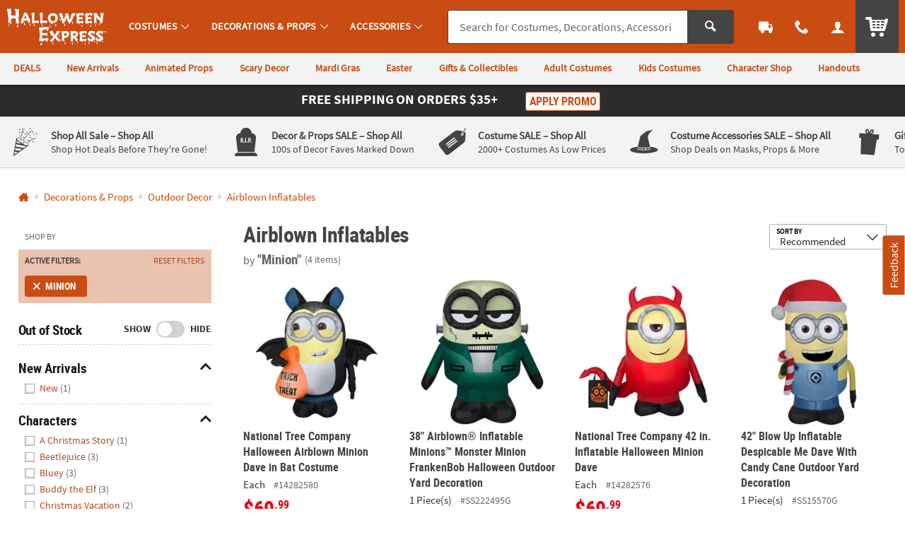

--- FILE ---
content_type: application/x-javascript; charset=utf-8
request_url: https://f.monetate.net/trk/4/s/a-835fc909/p/halloweenexpress.com/1250462538-0?mr=t1761549291&mi=%272.601201188.1769172717445%27&cs=!t&e=!(viewPage,gr,gt)&pt=index&px=!(%2714282580%27)&r=%27%27&sw=1280&sh=720&sc=24&j=!f&tg=!(!(66531),!(75940),!(75127),!(75126),!(81207))&u=%27https://www.halloweenexpress.com/decorations-and-props/outdoor-decor/airblown-inflatables/minion-a1-560565%2B2660-1.fltr%27&fl=!f&hvc=!t&eoq=!t
body_size: 5725
content:
monetate.r4("1250462538-0",[{"args":[1769172718.537607],"op":"sst"},{"args":[{"content":"//console.log('%c LOAD MONETATE window.scrollY: ', 'font-size: 16px; font-weight: bold;', window.scrollY);\n\nfunction docReady(fn) {\n    // see if DOM is already available\n    if (document.readyState === \"complete\" || document.readyState === \"interactive\") {\n        // call on next available tick\n        setTimeout(fn, 1);\n    } else {\n        document.addEventListener(\"DOMContentLoaded\", fn);\n    }\n}","discriminator":"content","ref":"64/4246501.js","type":"javascript"},1],"actionId":4460667,"op":"insertJavascript"},{"args":[{"content":"console.log('Monetate Target Tester: Cell Name');","discriminator":"content","ref":"64/5408395.js","type":"javascript"}],"actionId":5360252,"op":"insertJavascript"},{"args":[{"content":"body.js_show_drawer .p_drawer_wrapper.p_drawer_active.p_drawer__slide.p_drawer_animate { display: none; }","discriminator":"content","ref":"64/4816832.css","type":"css"}],"actionId":4877813,"op":"insertCSS"},{"args":[{"content":"#results_content .c_item_template div.u_txtXS.u_italic.u_normal { display:none; }","discriminator":"content","ref":"64/5316031.css","type":"css"}],"actionId":5278321,"op":"insertCSS"},{"actionEvents":["op_impression"],"args":["844-760-6691","#mainContact > div.c_menu_cont > nav > div > div.o_hXL.u_bold.u_txtColor1.u_marBS","takeover",null,{"content":"","discriminator":"content","ref":"64/4257849.js","type":"javascript"},{"content":"","discriminator":"content","ref":"64/4257849.js","type":"css"},0,0],"actionId":4759886,"op":"allInOneV2"},{"args":[{"content":"docReady(function () {\n\n  var waitForThings = setInterval(function () {\n    if (typeof $ != 'undefined') {\n\n      if (utag_data.device_type == 'MOBILE') {\n\n        $('.c_header_nav_link.c_header_nav_call').attr('href','tel:844-760-6691');\n\n      }\n\n      clearInterval(waitForThings);\n    }\n  }, 10);\n\n});","discriminator":"content","ref":"64/4671039.js","type":"javascript"},1],"actionId":4759906,"op":"insertJavascript"},{"args":[{"content":"","discriminator":"ref","ref":"64/5988632.js","type":"javascript"},0],"actionId":5803924,"op":"insertJavascript"},{"args":[{"content":"console.log(\"%c Monetate QM Event 2475\",\"font-size:12px;font-weight:bold;color:darkviolet;\");","discriminator":"content","ref":"64/5869419.js","type":"javascript"}],"actionId":5719209,"op":"insertJavascript"},{"args":[{"content":"div.c_promo_restrictions { display: none; }","discriminator":"content","ref":"64/4388590.css","type":"css"}],"actionId":4953322,"op":"insertCSS"},{"args":[{"content":"","discriminator":"ref","ref":"64/5417361.js","type":"javascript"},1],"actionId":5324442,"op":"insertJavascript"},{"args":[{"content":".c_sku_case_opt  { display:none; }\n","discriminator":"content","ref":"64/5869536.css","type":"css"}],"actionId":5324443,"op":"insertCSS"},{"args":[{"content":"\n#order_and_payments_paypal {\n  display:none;\n  \n}","discriminator":"content","ref":"64/5869532.css","type":"css"}],"actionId":5719273,"op":"insertCSS"},{"args":[{"content":"var badges_LowPrice = [];","discriminator":"content","ref":"64/5368430.js","type":"javascript"},1],"actionId":5379140,"op":"insertJavascript"},{"args":[{"content":"","discriminator":"ref","ref":"64/5368943.js","type":"javascript"},1],"actionId":5379141,"op":"insertJavascript"},{"args":[{"content":"var badges_TopSeller = [];","discriminator":"content","ref":"64/5368439.js","type":"javascript"},1],"actionId":5379143,"op":"insertJavascript"},{"args":[{"content":"","discriminator":"ref","ref":"64/5515928.js","type":"javascript"},1],"actionId":5379144,"op":"insertJavascript"},{"args":[{"content":"","discriminator":"ref","ref":"64/5368460.css","type":"css"}],"actionId":5379145,"op":"insertCSS"},{"args":[{"content":"docReady(function() {\n  console.log('docReady');\n  \n    var waitForThings = setInterval(function () {\n      if (typeof $ != 'undefined' && typeof plug != 'undefined') {\n              \n        /* Shouldn't Need\n        $('.p_con_CANADA').remove(); // remove CANADA content\n        \n        $('#shipping_area option[value=\"CANADA\"]').remove(); // remove CANADA option\n        */\n        \n        \n        \n      $('#pdp_item_shipping').find('a.p_slidal').each(function(){\n          var $t = $(this);\n          var href = $t.attr('href');\n          if (href == '/web/help/shipping-info-modal') {\n              $t.attr('href', '/web/help/help-shipping-information').removeClass('p_slidal').off('click');\n          }\n      });\n        \n        \n        \n        \n              \n      \n      clearInterval(waitForThings);\n      }\n  }, 10);\n     \n});","discriminator":"content","ref":"64/4965028.js","type":"javascript"},1],"actionId":4995264,"op":"insertJavascript"},{"actionEvents":["op_impression"],"args":["<div class=\"p_side_tab_wrapper js_feedback_wrapper\">\n<div class=\"u_absolute p_side_tab p_side_tabR u_txt_v_center\"><button class=\"o_btnColor1 u_txtWhite u_font4 u_txtXS@mobile u_padVXXS u_padHXS u_padHS@mobile p_side_tab_cont u_a p_slidal p_slidal__slider js_feedback_tab\" tabindex=\"0\">Feedback</button></div>\n</div>\n<!-- CONTAINER FOR PROMO MODAL CONTENT -->\n\n<div class=\"js_feedback_slidal u_none\">\n<div class=\"p_slidal_cont p_slidalS u_padB0 p_feedback_slidal\">\n<div class=\"p_slidal_header u_pad0\">&nbsp;</div>\n\n<div class=\"p_slidal_inner u_padB0\">\n<div class=\"qualtrics_loading js_loading u_padM u_marBS u_relative u_h_100 u_table u_mar0 u_w_100\">\n<div class=\"u_txtM u_txtGray4 u_txt_center u_inline_block u_h_100 u_table_cell u_align_middle\"><span class=\"u_txtS u_align_middle\">Loading...</span></div>\n</div>\n\n<div class=\"qualtrics_wrapper\" style=\"display:none;\">&nbsp;</div>\n</div>\n</div>\n<!-- EARLY CALLBACK -->\n\n<div class=\"p_slidal_ecb\"><script type=\"text/javascript\">\n            var p_slidal_ecb = function () {\n                $('.js_feedback_slidal').removeClass('u_none');\n\n                console.log(\"%c FEEDBACK CALLBACK\",\"font-size:12px;font-weight:bold;color:darkviolet;\");\n                \n                var uatu = new MutationObserver(function (mutations, observer) {\n                    \n                    $.each(mutations, function (i, mutation) {                        \n                        var addedNodes = $(mutation.addedNodes);\n                        var $iFrame = $('#qualtrics_feedback_frame');\n                        var filteredEl = addedNodes.find($iFrame).addBack($iFrame);\n    \n                        if (filteredEl.length) {\n                            console.log(\"%c QUALTRICS IFRAME LOADED\",\"font-size:12px;font-weight:bold;color:darkviolet;\", filteredEl);\n                            setTimeout(function () {\n                                $('.qualtrics_loading').fadeOut('150', function () {\n                                    var $wrapper = $('.qualtrics_wrapper');\n                                                                        \n                                    $wrapper.find($iFrame).attr('style', '');\n                                    $wrapper.fadeIn('150', function() {\n                                        if ( !$.trim( $wrapper.html() ).length ) {                                            \n                                            // errorMsg();\n                                            console.log(\"%c EMPTY IFRAME\",\"font-size:12px;font-weight:bold;color:darkviolet;\");\n                                        }\n                                    });\n            \n                                    uatu.disconnect();\n                                });\n                            }, 500);\n                        }\n    \n                    });\n                });\n    \n                uatu.observe(document.documentElement, {\n                    childList: true,\n                    subtree: true\n                });\n\n    \n                // BUILD QUERY PARAM VALUES FOR FEEDBACK URL\n                if (util.utagCheck()) {\n\n                    var site_brand = 'OTC';\n\n                     if (utag_data.cm_prefix.indexOf('MW') == 0) {\n                        site_brand = 'MW';\n                    } else if (utag_data.cm_prefix.indexOf('F3') == 0) {\n                        site_brand = 'F36';\n                    } else if (utag_data.cm_prefix.indexOf('HX') == 0) {\n                        site_brand = 'HEX';\n                    }\n\n                    var brand = 'BRAND_NAME=' + site_brand;\n\n                    var device = '&DEVICE_TYPE=' + utag_data.device_type;\n                    var uuid = '&UUID=' + $.trim(utag_data.customer_uuid);\n\n                    var customer_email = '';\n                    if (utag_data.customer_email != '' && utag_data.customer_email != undefined) {\n                        customer_email = '&CUSTOMER_EMAIL=' + utag_data.customer_email;                        \n                    }\n                    if (utag_data.order_customer_email != undefined) {\n                        customer_email = '&CUSTOMER_EMAIL=' + utag_data.order_customer_email;\n                    }\n\n                    var order_number = '';\n                    if (utag_data.order_number != undefined) {\n                        var order_number = '&ORDER_NBR=' + utag_data.order_id;\n                    }\n                }\n\n                var qmSession = '&QM_SESSION_ID=' + $.cookie('QuantumMetricSessionID');\n                var qmUser = '&QM_USER_ID=' + $.cookie('QuantumMetricUserID');\n                var reportedUrl = '&TRIGGER_PAGE=' + window.location.href;\n\n                // CREATE QM FEEDBACK URL\n                var feedbackUrl = 'https://otc.az1.qualtrics.com/jfe/form/SV_8okv57nS4AGE6vH?' + brand + device + qmSession + qmUser + uuid + customer_email + order_number + reportedUrl;\n\n                // EXAMPLE: https://otc.az1.qualtrics.com/jfe/form/SV_8okv57nS4AGE6vH?Brand%20Name=OTC&Device%20Type=DESKTOP&QMSession=af5b81614763292bb22f8125ccd02c2b&QMUser=1c1299980bf560f2c64d7b0df8dc06f3&UUID=3078534&Customer%20Email=dmiller@oriental.com&Order%20Number=undefined&Reported%20URL=https://www.orientaltrading.com/web/shoppingcart\n    \n                var qualtricsFrame = '<div class=\"u_marTM\"><iframe id=\"qualtrics_feedback_frame\" src=\"' + feedbackUrl + '\" class=\"u_marAuto u_w_100 u_h_100 u_absolute qualtrics_iframe\" title=\"Share Your Feedback\" frameborder=\"0\" marginheight=\"0\" marginwidth=\"0\"></iframe></div>';\n                console.log('%c qualtricsFrame: ','font-size:12px;font-weight:bold;color:darkviolet;', qualtricsFrame);\n    \n                setTimeout(function () {\n                    $('.qualtrics_wrapper').empty().append(qualtricsFrame);            \n                    console.log(\"%c ADD QUALTRICS IFRAME\",\"font-size:12px;font-weight:bold;color:darkviolet;\");\n                }, 1000);\n\n                \n            }\n        </script></div>\n\n<div class=\"p_slidal_cb\"><script type=\"text/javascript\">\n            var p_slidal_cb = function () {         \n                \n                \n\n            }\n        </script></div>\n</div>\n","#main_wrapper","last",null,{"content":"","discriminator":"ref","ref":"64/4938380.js","type":"javascript"},{"content":"","discriminator":"content","ref":"64/4257849.js","type":"css"},0,0],"actionId":4970910,"op":"allInOneV2"},{"actionEvents":["op_impression"],"args":["    <!-- Monetate Promo Banner -->\n    <div class=\"c_promo_wrapper c_promo_postnav u_relative c_uni_brand_bar c_promo_show\">\n        <div class=\"u_padTXS@tablet u_padBXXS@desktop u_padBXXS@tablet u_shadowXS u_padTXS@desktop u_bgAccent\"><a aria-haspopup=\"dialog\" class=\"u_a p_slidal p_slidal__modal\" data-target=\"#monetate_promo_detail\" href=\"#monetate_promo_detail\">\n                <div class=\"u_w_100 u_marHAuto u_txt_center u_txtWhite u_relative u_font4 u_padBXXS\">\n                    <!-- <div class=\"u_inline_block u_txtXXS u_padRM u_hide@mobile u_capitalize\">Final Day!</div> -->\n                    <div class=\"u_padHM u_inline_block\">\n                        <div class=\"u_block@mobile u_inline_block u_marBXXS@mobile u_padHS@mobile\">\n                            <div class=\"u_inline_block u_txtM  u_font4_bold u_uppercase \">Free Shipping</div>\n\n                            <div class=\"u_inline_block u_font4 u_uppercase u_font4_bold u_txtM\">On Orders $35+</div>\n                        </div>\n\n                        <div class=\"u_inline_block u_marHAuto u_lhf u_txtM u_txtL@mobile u_lftf u_marBSX@mobile u_font4_bold u_uppercase \">\n                            <!-- <span class=\"c_promo_circle u_inline_block u_circle u_bgColor1Dark u_marHXS u_marHXXS@mobile\">\n                                                        <span class=\"u_align_middle u_relative u_txtL u_lhf\">+</span>\n                                                    </span>\n                                                    <span class=\"u_inline_block\">\n                                                        <span class=\"u_uppercase\">\n                                                            $10 eGiftCard\n                                                        </span>\n                                                    </span> -->\n                            <!--<span class=\"u_txtFine u_lhf u_txt_left u_inline_block u_align_top u_font4 u_marLXXS\" style=\"max-width:75px;\">on orders $49 or more*</span>-->\n                        </div>\n\n                        <div class=\"u_inline_block u_padLM u_padLS@mobile\">\n                            <div class=\"o_btn o_btn__in o_btnXXS o_btnColor1KO u_marHXXS u_inline_block u_relative u_padXXS u_txtXS@mobile\">Apply Promo</div>\n                            <!-- <span class=\"u_txtFine u_inline u_marLXXS c_promo_restrictions\">*Restrictions Apply</span> -->\n                        </div>\n                        <input class=\"p_banner_promo_apply\" type=\"hidden\" value=\"false\">\n                    </div>\n                </div>\n            </a> <input class=\"p_banner_promo\" type=\"hidden\" value=\"HEX35\"> <input class=\"p_banner_keycode\" type=\"hidden\" value=\"HEX35\"></div>\n    </div>\n    <!-- Promo Modal (apply) -->\n\n    <div class=\"u_hidden\" id=\"monetate_promo_detail\">\n        <div class=\"p_slidal_cont c_promo_modal p_slidalS u_bgWhite u_pad0 u_txt_center u_font4 u_txtColor2Dark p_promo u_shadowM\" data-url=\"/rest/promobanner/load-modal-success\" tabindex=\"0\">\n            <div class=\"p_slidal_header u_pad0\"><button aria-label=\"Close Modal\" class=\"p_slidal_close o_btn o_btn__in o_btnClose u_padXS u_marBXXS\" title=\"Close\"></button></div>\n\n            <div class=\"c_promo_details signup_modal_content p_slidal_inner u_relative u_padVM u_padHS u_txt_center\">\n                <div class=\"u_inline_block@desktop u_marBS u_marBXS@mobile\">\n                    <div class=\"u_relative u_txtXL u_lhf u_font4_bold u_uppercase u_txtXXL\">Free Shipping</div>\n\n                    <div class=\"u_relative u_lhf u_uppercase u_font4_bold u_txtXXL u_font_4\">On Orders $35+</div>\n                </div>\n\n                <div class=\"c_promo_keycode u_marHM u_marTXS u_marBS u_padVXS u_bgColor1Light u_bdr u_bdrDashed u_font4_bold\">\n                    <div class=\"u_font4 u_txtXS u_lhf\">YOUR PROMO CODE</div>\n\n                    <div class=\"c_promo_keycode_value u_txtPrice u_txtL u_marVXXS u_lhf\">HEX35</div>\n\n                    <div class=\"u_font4 u_txtXS u_lhf\">WILL BE APPLIED DURING CHECKOUT</div>\n                    <input class=\"p_promo_shipping_discount js_update_promo\" name=\"promo_shipping_discount\" type=\"hidden\" value=\"\"> <input class=\"p_promo_standard_cost js_update_promo\" name=\"promo_standard_cost\" type=\"hidden\" value=\"\"> <input class=\"p_promo_discount js_update_promo\" name=\"promo_discount\" type=\"hidden\" value=\"\"> <input id=\"promo_code\" name=\"promo_code\" type=\"hidden\" value=\"HEX35\"> <input class=\"p_promo_keycode\" id=\"promo_keycode\" name=\"promo_keycode\" type=\"hidden\" value=\"HEX35\">\n                </div>\n\n                <div class=\"c_promo_copy u_font4 u_txtFine u_padHM\">For a limited time, get free economy shipping on orders $35 or more within the contiguous U.S., APO, and FPO. Additional charges apply for Standard and Express Shipping. Only one offer allowed per order.</div>\n            </div>\n        </div>\n        <!-- EARLY CALLBACK -->\n\n        <div class=\"p_slidal_ecb\">\n            <script type=\"text/javascript\">\n                var p_slidal_ecb = function () {\n                    console.log(\"ECB PROMO APPLY\");\n                    var promo = $('.p_slidal_wrapper #promo_code').val();\n                    $('.p_slidal_wrapper').tempPromo(promo);\n                }\n            </script>\n        </div>\n    </div>\n    <!-- End Monetate Promo Banner -->","#site_promo","takeover",null,{"content":"","discriminator":"ref","ref":"64/5858421.js","type":"javascript"},{"content":"div.c_promo_restrictions { display: none; }","discriminator":"content","ref":"64/4388590.css","type":"css"},0,0],"actionId":4480064,"op":"allInOneV2"},{"args":[{"content":"@media (min-width: 20em) and (max-width:71.99em) {\n    #site_stripe .c_marketing_promo a.c_mrkt_promo .c_mrkt_promo_copy {\n        max-width: inherit;\n    }\n}\n\n.u_bgAccentDark,\n.u_bgAccentDark_hover:hover {\n    background-color: #000;\n}\n\n.u_bdrAccentDark {\n    border-color: #000;\n}\n\n.u_txtAccentDark,\n.u_txtAccentDark_hover:hover,\na:hover .u_txtAccentDark_hover,\nbutton:hover .u_txtAccentDark_hover,\nlabel:hover .u_txtAccentDark_hover {\n    color: #000;\n}\n\n.c_sub_nav_wrapper .u_txtActionDark_hover:hover {\n    color:#246012;\n}\n\n\n/**/\n#main_header.c_cool_header nav.c_header_cont .c_header_nav_link .c_header_nav_text:after {\n    top: auto;\n    bottom: 10px;\n}\n\n\n","discriminator":"content","ref":"64/5702620.css","type":"css"}],"actionId":4909945,"op":"insertCSS"},{"args":[{"content":"docReady(function() {\n  console.log('docReady');\n  \n    var waitForThings = setInterval(function () {\n      if (typeof $ != 'undefined' && typeof plug != 'undefined') {\n              \n         $('#site_oala').detach().insertAfter($('#site_promo'));\n              \n      \n      clearInterval(waitForThings);\n      }\n  }, 10);\n     \n});","discriminator":"content","ref":"64/4855208.js","type":"javascript"},0],"actionId":4909948,"op":"insertJavascript"},{"args":[{"content":"/*.share-options--option .js-social-icon_pinterest,*/\n.share-options--option .facebook-icon{\n  display: none;\n}\n\n/* Wishlist Add Button \n.c_wish,\n#addtowishlist {\n  display: none !important;\n}*/\n\n","discriminator":"content","ref":"64/4305756.css","type":"css"}],"actionId":4472862,"op":"insertCSS"},{"args":[{"content":".c_header_help .p_chat_link {\n  display:none;\n}","discriminator":"content","ref":"64/4334079.css","type":"css"}],"actionId":4532713,"op":"insertCSS"},{"args":[{"content":"/* hide RR/QA from PDP page */\n#main_wrapper.page-product-detail #pdp_main_item_details .c_rating,\n#main_wrapper.page-product-detail #pdp_rating,\n#main_wrapper.page-product-detail #pdp_questions {\n  display: none;\n  visibility: hidden;\n  height: 0;\n  position: absolute;\n  pointer-events: none;\n}\n/*#main_wrapper.page-product-detail #pdp_main_item_details > .u_padVXXS.u_marBXS, -- looks bad*/\n#main_wrapper.page-product-detail #pdp_main_item_details .c_rating_count,\n#main_wrapper.page-product-detail #pdp_main_item_details .c_rating_count ~ span,\n#main_wrapper.page-product-detail #pdp_main_item_details .c_rating_count ~ a {\n display: none;\n}\n\n\n/*Hide Social Links*/\n\n#main_wrapper.page-product-detail .p_social_pinterest,\n#main_wrapper.page-product-detail .p_social_facebook {\n  display: none;\n}\n\n\n\n\n/*Hide Size Guide Link on PDP pages*/\n#pdp_main_item_options > .p_slidal {\n  display: none;\n}\n\n","discriminator":"content","ref":"64/4953185.css","type":"css"}],"actionId":4469678,"op":"insertCSS"},{"args":[{"content":"docReady(function() {\n  console.log('docReady');\n  \n    var waitForThings = setInterval(function () {\n      if (typeof $ != 'undefined' && typeof plug != 'undefined') {\n              \n        console.log(\"HEX SHOW BODY\");\n            \n        $('body').addClass('js_show_body');\n      \n      clearInterval(waitForThings);\n      }\n  }, 10);\n     \n});","discriminator":"content","ref":"64/4246510.js","type":"javascript"},1],"actionId":4460699,"op":"insertJavascript"},{"args":[{"content":" a[href$='account/saved-payments'] {display: none; }","discriminator":"content","ref":"64/5352249.css","type":"css"}],"actionId":5308814,"op":"insertCSS"},{"args":[{"content":"docReady(function() {\n  console.log('docReady');\n  \n    var waitForThings = setInterval(function () {\n      if (typeof $ != 'undefined' && typeof plug != 'undefined') {\n              \n            $(\"a[href$='account/saved-payments']\").parent().remove();\n              \n      \n      clearInterval(waitForThings);\n      }\n  }, 10);\n     \n});","discriminator":"content","ref":"64/5352250.js","type":"javascript"},0],"actionId":5308815,"op":"insertJavascript"},{"args":[{"content":".osano-cm-widget,\nli .osano-cm-description,\n.osano-cm-disclosure__toggle,\nlabel[for=\"osano-cm-drawer-toggle--category_OPT_OUT\"]{\n    display: none;\n}\n\n#osano-cm-consent--view {\n    display: block;\n}\n\n.osano-cm-list-item__drawer-toggle.osano-cm-drawer-toggle {\n    padding: 1em 0;\n}\n\n.osano-cm-disclosure {\n    margin: 0;\n    padding: 0;\n}\n\n.osano-cm-info-views {\n    max-height: 90%;\n}","discriminator":"content","ref":"64/5605252.css","type":"css"}],"actionId":5531336,"op":"insertCSS"},{"args":[{"content":"","discriminator":"ref","ref":"64/5858306.js","type":"javascript"},0],"actionId":5709535,"op":"insertJavascript"},{"eventId":120309,"args":["#tableSearchResultsPhoto.clearance"],"op":"trackClick"},{"eventId":120310,"args":["#tableSearchResultsPhoto.clearance .results_badge .badge-clearance","equal",""],"op":"trackElement"}]);